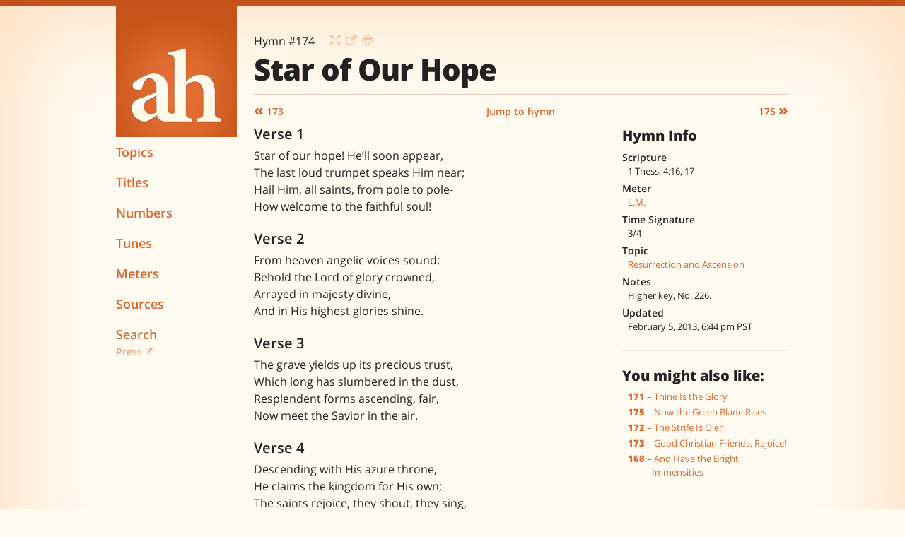

--- FILE ---
content_type: text/html; charset=UTF-8
request_url: http://adventisthymns.com/en/1985/lyrics/174-star-of-our-hope
body_size: 4586
content:
<!DOCTYPE html>
<!--[if lt IE 7]>      <html class="no-js lt-ie9 lt-ie8 lt-ie7"> <![endif]-->
<!--[if IE 7]>         <html class="no-js lt-ie9 lt-ie8"> <![endif]-->
<!--[if IE 8]>         <html class="no-js lt-ie9"> <![endif]-->
<!--[if gt IE 8]><!--> <html class="no-js" lang="en"> <!--<![endif]-->

<head prefix="og: http://ogp.me/ns# fb: http://ogp.me/ns/fb# adventisthymns: http://ogp.me/ns/fb/adventisthymns#">

	<meta charset="UTF-8">
	<meta name="viewport" content="initial-scale=1.0 maximum-scale=1.0, minimum-scale=1.0, user-scalable=no">
	<meta name="apple-mobile-web-app-capable" content="yes">
	<meta name="apple-mobile-web-app-status-bar-style" content="black">
	
	
		<meta name="apple-mobile-web-app-title" content="Hymn 174">
	
	
	<meta name="format-detection" content="telephone=no">
	
	
	
	<meta property="fb:admins" content="696875904" />
		
		<meta property="fb:app_id"      content="145911155572345" /> 
		<meta property="og:type"        content="adventisthymns:hymn" /> 
		<meta property="og:url"         content="https://adventisthymns.com/en/1985/lyrics/174-star-of-our-hope" /> 
		<meta property="og:title"       content="Star of Our Hope" /> 
		<meta property="og:image"       content="https://adventisthymns.com/assets/images/post-image.png" /> 
		<meta property="og:description" 
					content="
									
										
											Star of our hope! He’ll soon appear,
The last loud trumpet speaks Him near;
Hail Him, all saints, from pole to pole-
How welcome&hellip;
										
									" />
									
		<meta name="description" 
					content="
									
										
											Star of our hope! He’ll soon appear,
The last loud trumpet speaks Him near;
Hail Him, all saints, from pole to pole-
How welcome&hellip;
										
									" />
		
		<title>174&mdash;Star of Our Hope \\ Lyrics \\ Adventist Hymns</title>
	
	<link rel="shortcut icon" type="image/png" href="https://adventisthymns.com/favicon.png" />
<link rel="fluid-icon"  href="https://adventisthymns.com/assets/images/dock-icon.png" />
<link rel="apple-touch-icon-precomposed" href="https://adventisthymns.com/apple-touch-icon.png" />

<!-- iPhone (Retina) -->
<link rel="apple-touch-startup-image" href="https://adventisthymns.com/assets/images/apple-touch/apple-touch-startup-image-640x920.png" media="(device-width: 320px) and (device-height: 480px) and (-webkit-device-pixel-ratio: 2)">

<!-- iPhone 5 -->
<link rel="apple-touch-startup-image" href="https://adventisthymns.com/assets/images/apple-touch/apple-touch-startup-image-640x1096.png" media="(device-width: 320px) and (device-height: 568px) and (-webkit-device-pixel-ratio: 2)">

<!-- iPad (Retina) -->
<link rel="apple-touch-startup-image" href="https://adventisthymns.com/assets/images/apple-touch/apple-touch-startup-image-1536x2008.png" media="(device-width: 768px) and (device-height: 1024px) and (orientation: portrait) and (-webkit-device-pixel-ratio: 2)">
<link rel="apple-touch-startup-image" href="https://adventisthymns.com/assets/images/apple-touch/apple-touch-startup-image-1496x2048.png" media="(device-width: 768px) and (device-height: 1024px) and (orientation: landscape) and (-webkit-device-pixel-ratio: 2)">
	
	<link rel="stylesheet" href="https://adventisthymns.com/en/1985/?css=css/adventisthymns.v.1415236332">
	<script src="https://adventisthymns.com/assets/js/modernizr.custom.40271.js"></script>
	
</head>
<body>



<!--[if lt IE 9]>
	<p class="chromeframe">You are using an <strong>outdated</strong> browser. Please <a href="http://browsehappy.com/">upgrade your browser</a> or <a href="http://www.google.com/chromeframe/?redirect=true">activate Google Chrome Frame</a> to improve your experience.</p>
<![endif]-->

<div class="gw">
	
	<header class="g  one-fifth  lap-one-whole  palm-one-whole  masthead">
	
	
	<script type="text/javascript">
	
	if (window.navigator.standalone == true ){
		document.write('<a href="javascript:history.go(-1)" class="btn  btn-navbar  collapsed  left"><span class="history-back">&laquo;</span></a>');
	}
	</script>
	
	
	<a href="javascript:void(0)" class="btn  btn-navbar  collapsed  right" data-toggle="collapse" data-target=".nav-responsive">
		<span class="icon-bar"></span>
		<span class="icon-bar"></span>
		<span class="icon-bar"></span>
	</a>

	<a class="branding" href="https://adventisthymns.com/en/1985" title="Home">
		<img src="https://adventisthymns.com/assets/images/adventisthymns-icon.png" class="logo" alt="Adventist Hymns">
	</a>
	
	<nav class="one-whole  nav-responsive  nav-collapse  collapse">
		<ul class="nav  site-nav">
			<li>
				<a href="https://adventisthymns.com/en/1985/topics"><span class="hide--lap  hide--palm">&nbsp;&raquo;</span>Topics</a>
			</li><!--
			
	 --><li>
				<a href="https://adventisthymns.com/en/1985/titles"><span class="hide--lap  hide--palm">&nbsp;&raquo;</span>Titles</a>
			</li><!--
			
	 --><li>
				<a href="https://adventisthymns.com/en/1985/numbers"><span class="hide--lap  hide--palm">&nbsp;&raquo;</span>Numbers</a>
			</li><!--
			
	 --><li>
				<a href="https://adventisthymns.com/en/1985/tunes"><span class="hide--lap  hide--palm">&nbsp;&raquo;</span>Tunes</a>
			</li><!--
			
	 --><li>
				<a href="https://adventisthymns.com/en/1985/meters"><span class="hide--lap  hide--palm">&nbsp;&raquo;</span>Meters</a>
			</li><!--
			
	 --><li>
				<a href="https://adventisthymns.com/en/1985/sources"><span class="hide--lap  hide--palm">&nbsp;&raquo;</span>Sources</a>
			</li><!--
			
	 --><li class="nav__search">
				<a href="javascript:void(0)" class="nav__search--link  jq_nav__search--link">Search<!--<i class="i" data-char="q"></i>--></a>
				<small class="nav__search--help  jq_nav__search--link  hide--lap  hide--palm">Press '/'</small>
				
				<form class="nav__search--form  jq_nav__search--form" method="post" action="https://adventisthymns.com/en/1985/"  >
<div class='hiddenFields'>
<input type="hidden" name="params" value="eyJyZXN1bHRfcGFnZSI6InNlYXJjaFwvcmVzdWx0cyJ9" />
<input type="hidden" name="ACT" value="35" />
<input type="hidden" name="site_id" value="1" />
<input type="hidden" name="csrf_token" value="daf84a63633bb608396aef713e30ab06c80de241" />
</div>


					<input type="search" name="keywords" class="nav__search--input  text-input" autocapitalize="off" id="q" placeholder="Search hymns" />
					<small class="extra-help">Type and hit 'Enter'</small>
				</form>
			</li>
		</ul>
	</nav>

</header>

	<div class="g  four-fifths  lap-one-whole  palm-one-whole  body">
	
		<div class="responsive-wrap">
		
			<header class="page-head" data-server="ec2">
				<div class="metadata">
					<span class="hymn-number" data-short-url="https://adventisthymns.com/en/1985/hymn/174">Hymn #174</span>
					<div class="post__actions  hide--palm">
						
							<a href="https://adventisthymns.com/en/1985/slides/174-star-of-our-hope" target="presenter"><i class="i" data-char="f"></i><span class="icon-text">Open in the <strong>main</strong> slideshow tab</span></a>
							<a href="https://adventisthymns.com/en/1985/slides/174-star-of-our-hope" target="slides_174-star-of-our-hope"><i class="i" data-char="n"></i><span class="icon-text">Open in a <strong>single</strong> slideshow tab</span></a>
						
						
					</div>
				</div>
				<h1 class="hymn-title" itemprop="name">Star of Our Hope</h1>
				<div class="fb-like" data-href="https://adventisthymns.com/en/1985/lyrics/174-star-of-our-hope" data-send="false" data-layout="button_count" data-width="150" data-show-faces="false"></div>
			</header>
			
			<ol class="hymn-nav  nav  nav--fit  pagination">

	<li class="pagination__prev">
		
		
		
			
			
			<a href="https://adventisthymns.com/en/1985/lyrics/173-good-christian-friends-rejoice"><span class="arrow">&laquo;</span> 173</a>
			
		
		
	</li>
	
	<li>
		<a href="javascript:void(0)" class="jq_jump-text">Jump to hymn</a>
		<form action="https://adventisthymns.com/en/1985/jump" method="post" class="jump-form  jq_jump-form">
			<a href="javascript:void(0)" class="close  jq_jump-close">&times;</a>
			<input type="number" pattern="[0-9]*" name="jump-hymn" placeholder="Hymn #" class="text-input  jq_jump-input" value="" size="5" autocomplete="off">
			<input type="hidden" name="XID" value="daf84a63633bb608396aef713e30ab06c80de241" />
			<button type="submit" class="btn">Go&nbsp;&raquo;</button>
		</form>
	</li>
	
	<li class="pagination__next">
	
		
		
			
			
			<a href="https://adventisthymns.com/en/1985/lyrics/175-now-the-green-blade-rises">175 <span class="arrow">&raquo;</span></a>
			
		
		
	</li>
	
</ol>
			
			<div class="gw">
			
				<div class="g  four-sixths  palm-one-whole  lyrics">
				
					
				
						
								<h2 class="line-type">Verse 1</h2>
								<p>Star of our hope! He’ll soon appear,<br />
The last loud trumpet speaks Him near;<br />
Hail Him, all saints, from pole to pole-<br />
How welcome to the faithful soul!</p>
								
							
								<h2 class="line-type">Verse 2</h2>
								<p>From heaven angelic voices sound:<br />
Behold the Lord of glory crowned,<br />
Arrayed in majesty divine,<br />
And in His highest glories shine.</p>
							
								<h2 class="line-type">Verse 3</h2>
								<p>The grave yields up its precious trust,<br />
Which long has slumbered in the dust,<br />
Resplendent forms ascending, fair,<br />
Now meet the Savior in the air.</p>
							
								<h2 class="line-type">Verse 4</h2>
								<p>Descending with His azure throne,<br />
He claims the kingdom for His own;<br />
The saints rejoice, they shout, they sing,<br />
And hail Him their triumphant King.</p>
							
					
					
					
					<ol class="hymn-nav  nav  nav--fit  pagination  hide--desk">

	<li class="pagination__prev">
		
		
		
			
			
			<a href="https://adventisthymns.com/en/1985/lyrics/173-good-christian-friends-rejoice"><span class="arrow">&laquo;</span> 173</a>
			
		
		
	</li>
	
	<li>
		<a href="javascript:void(0)" class="jq_jump-text">Jump to hymn</a>
		<form action="https://adventisthymns.com/en/1985/jump" method="post" class="jump-form  jq_jump-form">
			<a href="javascript:void(0)" class="close  jq_jump-close">&times;</a>
			<input type="number" pattern="[0-9]*" name="jump-hymn" placeholder="Hymn #" class="text-input  jq_jump-input" value="" size="5" autocomplete="off">
			<input type="hidden" name="XID" value="daf84a63633bb608396aef713e30ab06c80de241" />
			<button type="submit" class="btn">Go&nbsp;&raquo;</button>
		</form>
	</li>
	
	<li class="pagination__next">
	
		
		
			
			
			<a href="https://adventisthymns.com/en/1985/lyrics/175-now-the-green-blade-rises">175 <span class="arrow">&raquo;</span></a>
			
		
		
	</li>
	
</ol>
					
				</div>
				
				<div class="g  two-sixths  palm-one-whole  sidebar">
					<hr class="hide--desk  hide--lap">
					
					<h3 class="delta  sidebar-heading">Hymn Info</h3>
					<dl class="post-info">
					
						<dt>Scripture</dt>
						<dd class="hymn-scripture">1 Thess. 4:16, 17</dd>
					
					
					
					
					
					
					
					
					
						<dt>Meter</dt>
						<dd class="hymn-meter">
							
								<a href="https://adventisthymns.com/en/1985/meters/detail/long-meter" title="View other hymns with L.M.">L.M.</a>
							
						</dd>
					
					
					
						<dt>Time Signature</dt>
						<dd class="hymn-time-sig">3/4</dd>
					
					
						
						<dt>Topic</dt>
						<dd class="hymn-topic">
							<a href="https://adventisthymns.com/en/1985/topics/resurrection-and-ascension" title="View other hymns about Resurrection and Ascension">Resurrection and Ascension</a>
						</dd>
						
					
					 
					
					
						<dt>Notes</dt>
						<dd class="hymn-notes">Higher key, No. 226.</dd>
					

					
						<dt>Updated</dt>
						<dd>February 5, 2013, 6:44 pm PST</dd>
					

					</dl>
					
					<hr>
					
					
					
						<h3 class="delta  sidebar-heading">You might also like:</h3>
	
		<ul class="related">
	
	

			<li><a href="https://adventisthymns.com/en/1985/lyrics/171-thine-is-the-glory"><strong>171</strong> &ndash; Thine Is the Glory</a></li><li><a href="https://adventisthymns.com/en/1985/lyrics/175-now-the-green-blade-rises"><strong>175</strong> &ndash; Now the Green Blade Rises</a></li><li><a href="https://adventisthymns.com/en/1985/lyrics/172-the-strife-is-oer"><strong>172</strong> &ndash; The Strife Is O'er</a></li><li><a href="https://adventisthymns.com/en/1985/lyrics/173-good-christian-friends-rejoice"><strong>173</strong> &ndash; Good Christian Friends, Rejoice!</a></li><li><a href="https://adventisthymns.com/en/1985/lyrics/168-and-have-the-bright-immensities"><strong>168</strong> &ndash; And Have the Bright Immensities</a></li>
	
	
	
		</ul>
						
					
					
					<dl class="post-info">
					
						
						
						
					
					</dl>
				
				</div><!-- /sidebar -->
			
			</div>
			
		</div><!-- /responsive-wrap -->
		
	</div>
	
</div>

<div class="responsive-wrap">
	<footer class="one-whole  site-info">
		<p>Site design copyright &copy; 2026 Adventist Hymns.</p>
		<p>All music and lyrics remain the property of their respective owners. This website is for reference and education purposes only.</p>
	</footer>
</div>




<script src="https://ajax.googleapis.com/ajax/libs/jquery/1.10.1/jquery.min.js"></script>
<script src="https://adventisthymns.com/assets/js/lib/fastclick/fastclick.min.js"></script>
<script src="https://adventisthymns.com/assets/js/application.min.js"></script>

<!-- Load scripts in this container -->
<div id="site-scripts"></div>

<!-- Prevent links in standalone web apps opening Mobile Safari via https://gist.github.com/1042167#file-compressed-js and https://gist.github.com/1042026#comment-37145 -->
<script>(function(a,b,c){if(c in b&&b[c]){var d,e=a.location,f=/^(a|html)$/i;a.addEventListener("click",function(a){d=a.target;while(!f.test(d.nodeName))d=d.parentNode;"href"in d&&(d.href.indexOf("http")||~d.href.indexOf(e.host))&&(a.preventDefault(),e.href=d.href)},!1)}})(document,window.navigator,"standalone")</script>

<!-- Google tag (gtag.js) -->
<script async src="https://www.googletagmanager.com/gtag/js?id=G-EC5TM5FF9Y"></script>
<script>
  window.dataLayer = window.dataLayer || [];
  function gtag(){dataLayer.push(arguments);}
  gtag('js', new Date());

  gtag('config', 'G-EC5TM5FF9Y');
</script>

<script defer src="https://static.cloudflareinsights.com/beacon.min.js/vcd15cbe7772f49c399c6a5babf22c1241717689176015" integrity="sha512-ZpsOmlRQV6y907TI0dKBHq9Md29nnaEIPlkf84rnaERnq6zvWvPUqr2ft8M1aS28oN72PdrCzSjY4U6VaAw1EQ==" data-cf-beacon='{"version":"2024.11.0","token":"fe24cd2356554694ae5cbde35a3c1327","r":1,"server_timing":{"name":{"cfCacheStatus":true,"cfEdge":true,"cfExtPri":true,"cfL4":true,"cfOrigin":true,"cfSpeedBrain":true},"location_startswith":null}}' crossorigin="anonymous"></script>
</body>
</html>

--- FILE ---
content_type: text/css;charset=UTF-8
request_url: https://adventisthymns.com/en/1985/?css=css/adventisthymns.v.1415236332
body_size: 13669
content:
@charset "UTF-8";
@font-face {
  font-family: "Pictos Custom";
  src: url([data-uri])
    format("truetype");
  src: url([data-uri])
    format("woff");
  font-weight: normal;
  font-style: normal;
}
@font-face {
  font-family: "Open Sans";
  font-style: normal;
  font-weight: 800;
  src: local("Open Sans Extrabold"), local("OpenSans-Extrabold"),
    url(https://themes.googleusercontent.com/static/fonts/opensans/v6/EInbV5DfGHOiMmvb1Xr-hqRDOzjiPcYnFooOUGCOsRk.woff)
      format("woff");
}
@font-face {
  font-family: "Open Sans";
  font-style: normal;
  font-weight: 600;
  src: local("Open Sans Semibold"), local("OpenSans-Semibold"),
    url(https://themes.googleusercontent.com/static/fonts/opensans/v6/MTP_ySUJH_bn48VBG8sNSqRDOzjiPcYnFooOUGCOsRk.woff)
      format("woff");
}
@font-face {
  font-family: "Open Sans";
  font-style: italic;
  font-weight: 400;
  src: local("Open Sans Italic"), local("OpenSans-Italic"),
    url(https://themes.googleusercontent.com/static/fonts/opensans/v6/xjAJXh38I15wypJXxuGMBrrIa-7acMAeDBVuclsi6Gc.woff)
      format("woff");
}
@font-face {
  font-family: "Open Sans";
  font-style: normal;
  font-weight: 400;
  src: local("Open Sans"), local("OpenSans"),
    url(https://themes.googleusercontent.com/static/fonts/opensans/v6/cJZKeOuBrn4kERxqtaUH3bO3LdcAZYWl9Si6vvxL-qU.woff)
      format("woff");
} /**
 * 
 * inuitcss.com -- @inuitcss -- @csswizardry
 * 
 */ /* normalize.css v2.0.1 | MIT License | git.io/normalize */
article,
aside,
details,
figcaption,
figure,
footer,
header,
hgroup,
nav,
section,
summary {
  display: block;
}
audio,
canvas,
video {
  display: inline-block;
}
audio:not([controls]) {
  display: none;
  height: 0;
}
[hidden] {
  display: none;
}
html {
  font-family: sans-serif;
  -webkit-text-size-adjust: 100%;
  -ms-text-size-adjust: 100%;
}
body {
  margin: 0;
}
a:focus {
  outline: thin dotted;
}
a:active,
a:hover {
  outline: 0;
}
h1 {
  font-size: 2em;
}
abbr[title] {
  border-bottom: 1px dotted;
}
b,
strong {
  font-weight: bold;
}
dfn {
  font-style: italic;
}
mark {
  background: #ff0;
  color: #000;
}
code,
kbd,
pre,
samp {
  font-family: monospace, serif;
  font-size: 1em;
}
pre {
  white-space: pre;
  white-space: pre-wrap;
  word-wrap: break-word;
}
q {
  quotes: "\201C""\201D""\2018""\2019";
}
small {
  font-size: 80%;
}
sub,
sup {
  font-size: 75%;
  line-height: 0;
  position: relative;
  vertical-align: baseline;
}
sup {
  top: -0.5em;
}
sub {
  bottom: -0.25em;
}
img {
  border: 0;
}
svg:not(:root) {
  overflow: hidden;
}
figure {
  margin: 0;
}
fieldset {
  border: 1px solid #c0c0c0;
  margin: 0 2px;
  padding: 0.35em 0.625em 0.75em;
}
legend {
  border: 0;
  padding: 0;
}
button,
input,
select,
textarea {
  font-family: inherit;
  font-size: 100%;
  margin: 0;
}
button,
input {
  line-height: normal;
}
button,
html input[type="button"],
input[type="reset"],
input[type="submit"] {
  -webkit-appearance: button;
  cursor: pointer;
}
button[disabled],
input[disabled] {
  cursor: default;
}
input[type="checkbox"],
input[type="radio"] {
  box-sizing: border-box;
  padding: 0;
}
input[type="search"] {
  -webkit-appearance: textfield;
  -moz-box-sizing: content-box;
  -webkit-box-sizing: content-box;
  box-sizing: content-box;
}
input[type="search"]::-webkit-search-cancel-button,
input[type="search"]::-webkit-search-decoration {
  -webkit-appearance: none;
}
button::-moz-focus-inner,
input::-moz-focus-inner {
  border: 0;
  padding: 0;
}
textarea {
  overflow: auto;
  vertical-align: top;
}
table {
  border-collapse: collapse;
  border-spacing: 0;
}
*,
*:before,
*:after {
  -webkit-box-sizing: border-box;
  -moz-box-sizing: border-box;
  -ms-box-sizing: border-box;
  -o-box-sizing: border-box;
  box-sizing: border-box;
}
h1,
h2,
h3,
h4,
h5,
h6,
p,
blockquote,
pre,
dl,
dd,
ol,
ul,
form,
fieldset,
legend,
table,
th,
td,
caption,
hr {
  margin: 0;
  padding: 0;
}
abbr[title],
dfn[title] {
  cursor: help;
}
a,
u,
ins {
  text-decoration: none;
}
ins {
  border-bottom: 1px solid;
}
img {
  font-style: italic;
}
label,
input,
textarea,
button,
select,
option {
  cursor: pointer;
}
.text-input:active,
.text-input:focus,
textarea:active,
textarea:focus {
  cursor: text;
  outline: none;
}
.cf,
.gw,
.grid-wrapper,
.nav,
.stat-group {
  zoom: 1;
}
.cf:before,
.gw:before,
.grid-wrapper:before,
.nav:before,
.stat-group:before,
.cf:after,
.gw:after,
.grid-wrapper:after,
.nav:after,
.stat-group:after {
  content: " ";
  display: table;
}
.cf:after,
.gw:after,
.grid-wrapper:after,
.nav:after,
.stat-group:after {
  clear: both;
}
h1,
h2,
h3,
h4,
h5,
h6,
hgroup,
ul,
ol,
dl,
blockquote,
p,
address,
table,
fieldset,
figure,
pre,
.form-fields > li,
.media,
.island,
.islet {
  margin-bottom: 24px;
  margin-bottom: 1.5rem;
}
.islet h1,
.islet h2,
.islet h3,
.islet h4,
.islet h5,
.islet h6,
.islet hgroup,
.islet ul,
.islet ol,
.islet dl,
.islet blockquote,
.islet p,
.islet address,
.islet table,
.islet fieldset,
.islet figure,
.islet pre,
.islet .form-fields > li,
.islet .media,
.islet .island,
.islet .islet {
  margin-bottom: 12px;
  margin-bottom: 0.75rem;
}
.landmark {
  margin-bottom: 48px;
  margin-bottom: 3rem;
}
hr {
  margin-bottom: 22px;
  margin-bottom: 1.375rem;
}
ul,
ol,
dd {
  margin-left: 48px;
  margin-left: 3rem;
}
html {
  font: 1em/1.5 serif;
  overflow-y: scroll;
  min-height: 100%;
}
h1,
.alpha {
  font-size: 36px;
  font-size: 2.25rem;
  line-height: 1.33333;
}
h2,
.beta {
  font-size: 30px;
  font-size: 1.875rem;
  line-height: 1.6;
}
h3,
.gamma {
  font-size: 24px;
  font-size: 1.5rem;
  line-height: 1;
}
h4,
.delta {
  font-size: 20px;
  font-size: 1.25rem;
  line-height: 1.2;
}
h5,
.epsilon {
  font-size: 16px;
  font-size: 1rem;
  line-height: 1.5;
}
h6,
.zeta {
  font-size: 14px;
  font-size: 0.875rem;
  line-height: 1.71429;
}
hgroup .hN {
  margin-bottom: 0;
}
.giga {
  font-size: 96px;
  font-size: 6rem;
  line-height: 1;
}
.mega {
  font-size: 72px;
  font-size: 4.5rem;
  line-height: 1;
}
.kilo {
  font-size: 48px;
  font-size: 3rem;
  line-height: 1;
}
.lede,
.lead {
  font-size: 18px;
  font-size: 1.125rem;
  line-height: 1.33333;
}
.smallprint,
.milli {
  font-size: 12px;
  font-size: 0.75rem;
  line-height: 2;
}
.micro {
  font-size: 10px;
  font-size: 0.625rem;
  line-height: 2.4;
}
q {
  quotes: "‘" "’" "“" "”";
}
q:before {
  content: "‘";
  content: open-quote;
}
q:after {
  content: "’";
  content: close-quote;
}
q q:before {
  content: "“";
  content: open-quote;
}
q q:after {
  content: "”";
  content: close-quote;
}
blockquote {
  quotes: "“" "”";
}
blockquote p:before {
  content: "“";
  content: open-quote;
}
blockquote p:after {
  content: "";
  content: no-close-quote;
}
blockquote p:last-of-type:after {
  content: "”";
  content: close-quote;
}
blockquote {
  text-indent: -0.4em;
}
blockquote p:last-of-type {
  margin-bottom: 0;
}
.source {
  display: block;
  text-indent: 0;
}
.source:before {
  content: "—";
}
pre {
  overflow: auto;
}
pre mark {
  background: none;
  border-bottom: 1px solid;
  color: inherit;
}
.code-comment {
  opacity: 0.75;
  filter: alpha(opacity=75);
}
.line-numbers {
  font-family: monospace, serif;
  list-style: decimal-leading-zero inside;
  white-space: nowrap;
  overflow: auto;
  margin-left: 0;
}
.line-numbers code {
  white-space: pre;
}
a:hover,
a:active,
a:focus {
  text-decoration: underline;
}
.current a {
  cursor: text;
  text-decoration: underline;
}
img {
  max-width: 100%;
  height: auto;
}
.img--right {
  float: right;
  margin-bottom: 24px;
  margin-left: 24px;
}
.img--left {
  float: left;
  margin-right: 24px;
  margin-bottom: 24px;
}
.img--center {
  display: block;
  margin-right: auto;
  margin-bottom: 24px;
  margin-left: auto;
}
.img--short {
  height: 120px;
}
.img--medium {
  height: 240px;
}
.img--tall {
  height: 360px;
}
figure > img {
  display: block;
}
li > ul,
li > ol {
  margin-bottom: 0;
}
.numbered-list {
  list-style-type: decimal;
}
table {
  width: 100%;
}
th,
td {
  padding: 6px;
  text-align: left;
}
@media screen and (min-width: 480px) {
  th,
  td {
    padding: 12px;
  }
}
[colspan] {
  text-align: center;
}
[colspan="1"] {
  text-align: left;
}
[rowspan] {
  vertical-align: middle;
}
[rowspan="1"] {
  vertical-align: top;
}
.numerical {
  text-align: right;
}
.t5 {
  width: 5%;
}
.t10 {
  width: 10%;
}
.t12 {
  width: 12.5%;
}
.t15 {
  width: 15%;
}
.t20 {
  width: 20%;
}
.t25 {
  width: 25%;
}
.t30 {
  width: 30%;
}
.t33 {
  width: 33.333%;
}
.t35 {
  width: 35%;
}
.t37 {
  width: 37.5%;
}
.t40 {
  width: 40%;
}
.t45 {
  width: 45%;
}
.t50 {
  width: 50%;
}
.t55 {
  width: 55%;
}
.t60 {
  width: 60%;
}
.t62 {
  width: 62.5%;
}
.t65 {
  width: 65%;
}
.t66 {
  width: 66.666%;
}
.t70 {
  width: 70%;
}
.t75 {
  width: 75%;
}
.t80 {
  width: 80%;
}
.t85 {
  width: 85%;
}
.t87 {
  width: 87.5%;
}
.t90 {
  width: 90%;
}
.t95 {
  width: 95%;
}
.table--bordered th,
.table--bordered td {
  border: 1px solid #ccc;
}
.table--bordered th:empty,
.table--bordered td:empty {
  border: none;
}
.table--bordered thead tr:last-child th {
  border-bottom-width: 2px;
}
.table--bordered tbody tr th:last-of-type {
  border-right-width: 2px;
}
.table--striped tbody tr:nth-of-type(odd) {
  background-color: #ffc;
}
.table--data {
  font: 12px/1.5 sans-serif;
}
fieldset {
  padding: 24px;
}
.form-fields {
  list-style: none;
  margin: 0;
}
.form-fields > li:last-child {
  margin-bottom: 0;
}
label,
.label {
  display: block;
}
.additional {
  display: block;
  font-weight: normal;
}
.check-list {
  list-style: none;
  margin: 0;
}
.check-label,
.check-list label,
.check-list .label {
  display: inline-block;
}
.spoken-form label {
  display: inline-block;
  font: inherit;
}
.extra-help {
  display: inline-block;
  visibility: hidden;
}
.text-input:active + .extra-help,
.text-input:focus + .extra-help {
  visibility: visible;
}
.gw,
.grid-wrapper {
  margin-left: -24px;
  list-style: none;
  margin-bottom: 0;
}
.gw--rev .g,
.grid-wrapper--rev .grid {
  float: right;
}
.gw > .gw,
.grid-wrapper > .grid-wrapper {
  margin-left: 0;
}
.g,
.grid {
  float: left;
  padding-left: 24px;
}
.nav {
  list-style: none;
  margin-left: 0;
}
.nav > li,
.nav > li > a {
  display: inline-block;
  *display: inline;
  zoom: 1;
}
.nav--stacked > li {
  display: list-item;
}
.nav--stacked > li > a {
  display: block;
}
.nav--banner {
  text-align: center;
}
.nav--block {
  line-height: 1;
}
.nav--block > li > a {
  padding: 12px;
}
.nav--fit {
  display: table;
  width: 100%;
}
.nav--fit > li {
  display: table-cell;
}
.nav--fit > li > a {
  display: block;
}
.nav--keywords > li:after {
  content: ", ";
}
.nav--keywords > li:last-child:after {
  display: none;
}
.pagination {
  text-align: center;
}
.pagination > li {
  padding: 12px;
}
.pagination > li > a {
  padding: 12px;
  margin: -12px;
}
.pagination__first a:before {
  content: "« ";
}
.pagination__last a:after {
  content: " »";
}
.breadcrumb > li + li:before {
  content: "» ";
}
.breadcrumb--path > li + li:before {
  content: "/ ";
}
.breadcrumb > li + li[data-breadcrumb]:before {
  content: attr(data-breadcrumb) " ";
}
.breadcrumb__root {
  font-weight: bold;
}
.block-list,
.block-list > li {
  border: 0 solid #ccc;
}
.block-list {
  list-style: none;
  margin-left: 0;
  border-top-width: 1px;
}
.block-list > li {
  border-bottom-width: 1px;
  padding: 12px;
}
.block-list__link {
  display: block;
  padding: 12px;
  margin: -12px;
}
.split {
  text-align: right;
  list-style: none;
  margin-left: 0;
}
.split__title {
  text-align: left;
  float: left;
  clear: left;
}
.flyout,
.flyout--alt {
  position: relative;
  overflow: hidden;
}
.flyout__content {
  position: absolute;
  top: 100%;
  left: -99999px;
}
.flyout:hover,
.flyout--alt:hover {
  overflow: visible;
}
.flyout:hover > .flyout__content {
  left: 0;
}
.flyout--alt:hover > .flyout__content {
  top: 0;
  left: 100%;
}
.s,
.i {
  display: inline-block;
  width: 16px;
  height: 16px;
  position: relative;
  zoom: 1;
  font-style: normal;
  text-align: center;
}
.s {
  background-image: url(/path/to/your/sprite.png);
  vertical-align: middle;
  top: -1px;
  overflow: hidden;
  *text-indent: -9999px;
}
.s:before {
  content: "";
  display: block;
  width: 0;
  height: 100%;
}
.i {
  vertical-align: top;
}
.i:after {
  content: attr(data-char);
}
.icon-text > .icon-text__icon {
  margin-right: 8px;
}
.icon-text--rev > .icon-text__icon {
  margin-left: 8px;
}
.btn {
  font: inherit;
  cursor: pointer;
  border: none;
  display: inline-block;
  margin: 0;
  line-height: 1;
  padding: 0.5em;
}
.btn,
.btn:hover {
  text-decoration: none;
}
.btn--sml {
  font-size: 0.75em;
}
.btn--lrg {
  font-size: 1.5em;
}
.btn--full {
  display: block;
  text-align: center;
  padding-right: 0;
  padding-left: 0;
  width: 100%;
}
.pill,
.loz {
  display: inline-block;
  min-width: 1em;
  padding-right: 0.25em;
  padding-left: 0.25em;
  text-align: center;
  background-color: #ccc;
  color: #fff;
  border-radius: 100px;
}
.loz {
  border-radius: 4px;
}
.rule {
  color: #ccc;
  border: none;
  border-bottom-width: 1px;
  border-bottom-style: solid;
  margin-bottom: 23px;
  margin-bottom: 1.4375rem;
}
.rule--dotted {
  border-bottom-style: dotted;
}
.rule--dashed {
  border-bottom-style: dashed;
}
.rule--ornament {
  position: relative;
}
.rule--ornament:after {
  content: "§";
  position: absolute;
  top: 0;
  right: 0;
  left: 0;
  line-height: 0;
  text-align: center;
}
.rule--ornament[data-ornament]:after {
  content: attr(data-ornament);
}
.stat-group {
  margin-left: -24px;
}
.stat {
  float: left;
  margin-left: 24px;
  display: -ms-flexbox;
  display: -webkit-flex;
  display: -moz-flex;
  display: flex;
  -webkit-flex-direction: column;
  -moz-flex-direction: column;
  -ms-flex-direction: column;
  -o-flex-direction: column;
  flex-direction: column;
}
.stat__title {
  -webkit-order: 2;
  -moz-order: 2;
  -ms-order: 2;
  -o-order: 2;
  order: 2;
  -ms-flex-order: 2;
}
.stat__value {
  margin-left: 0;
  -webkit-order: 1;
  -moz-order: 1;
  -ms-order: 1;
  -o-order: 1;
  order: 1;
  -ms-flex-order: 1;
}
.one-whole {
  width: 100%;
}
.one-half,
.two-quarters,
.three-sixths,
.four-eighths,
.five-tenths,
.six-twelfths {
  width: 50%;
}
.one-third,
.two-sixths,
.four-twelfths {
  width: 33.333%;
}
.two-thirds,
.four-sixths,
.eight-twelfths {
  width: 66.666%;
}
.one-quarter,
.two-eighths,
.three-twelfths {
  width: 25%;
}
.three-quarters,
.six-eighths,
.nine-twelfths {
  width: 75%;
}
.one-fifth,
.two-tenths {
  width: 20%;
}
.two-fifths,
.four-tenths {
  width: 40%;
}
.three-fifths,
.six-tenths {
  width: 60%;
}
.four-fifths,
.eight-tenths {
  width: 80%;
}
.one-sixth,
.two-twelfths {
  width: 16.666%;
}
.five-sixths,
.ten-twelfths {
  width: 83.333%;
}
.one-eighth {
  width: 12.5%;
}
.three-eighths {
  width: 37.5%;
}
.five-eighths {
  width: 62.5%;
}
.seven-eighths {
  width: 87.5%;
}
.one-tenth {
  width: 10%;
}
.three-tenths {
  width: 30%;
}
.seven-tenths {
  width: 70%;
}
.nine-tenths {
  width: 90%;
}
.one-twelfth {
  width: 8.333%;
}
.five-twelfths {
  width: 41.666%;
}
.seven-twelfths {
  width: 58.333%;
}
.eleven-twelfths {
  width: 91.666%;
}
@media only screen and (max-width: 559px) {
  .palm-one-whole {
    width: 100%;
  }
  .palm-one-half,
  .palm-two-quarters,
  .palm-three-sixths,
  .palm-four-eighths,
  .palm-five-tenths,
  .palm-six-twelfths {
    width: 50%;
  }
  .palm-one-third,
  .palm-two-sixths,
  .palm-four-twelfths {
    width: 33.333%;
  }
  .palm-two-thirds,
  .palm-four-sixths,
  .palm-eight-twelfths {
    width: 66.666%;
  }
  .palm-one-quarter,
  .palm-two-eighths,
  .palm-three-twelfths {
    width: 25%;
  }
  .palm-three-quarters,
  .palm-six-eighths,
  .palm-nine-twelfths {
    width: 75%;
  }
  .palm-one-fifth,
  .palm-two-tenths {
    width: 20%;
  }
  .palm-two-fifths,
  .palm-four-tenths {
    width: 40%;
  }
  .palm-three-fifths,
  .palm-six-tenths {
    width: 60%;
  }
  .palm-four-fifths,
  .palm-eight-tenths {
    width: 80%;
  }
  .palm-one-sixth,
  .palm-two-twelfths {
    width: 16.666%;
  }
  .palm-five-sixths,
  .palm-ten-twelfths {
    width: 83.333%;
  }
  .palm-one-eighth {
    width: 12.5%;
  }
  .palm-three-eighths {
    width: 37.5%;
  }
  .palm-five-eighths {
    width: 62.5%;
  }
  .palm-seven-eighths {
    width: 87.5%;
  }
  .palm-one-tenth {
    width: 10%;
  }
  .palm-three-tenths {
    width: 30%;
  }
  .palm-seven-tenths {
    width: 70%;
  }
  .palm-nine-tenths {
    width: 90%;
  }
  .palm-one-twelfth {
    width: 8.333%;
  }
  .palm-five-twelfths {
    width: 41.666%;
  }
  .palm-seven-twelfths {
    width: 58.333%;
  }
  .palm-eleven-twelfths {
    width: 91.666%;
  }
}
@media only screen and (min-width: 560px) and (max-width: 779px) {
  .lap-one-whole {
    width: 100%;
  }
  .lap-one-half,
  .lap-two-quarters,
  .lap-three-sixths,
  .lap-four-eighths,
  .lap-five-tenths,
  .lap-six-twelfths {
    width: 50%;
  }
  .lap-one-third,
  .lap-two-sixths,
  .lap-four-twelfths {
    width: 33.333%;
  }
  .lap-two-thirds,
  .lap-four-sixths,
  .lap-eight-twelfths {
    width: 66.666%;
  }
  .lap-one-quarter,
  .lap-two-eighths,
  .lap-three-twelfths {
    width: 25%;
  }
  .lap-three-quarters,
  .lap-six-eighths,
  .lap-nine-twelfths {
    width: 75%;
  }
  .lap-one-fifth,
  .lap-two-tenths {
    width: 20%;
  }
  .lap-two-fifths,
  .lap-four-tenths {
    width: 40%;
  }
  .lap-three-fifths,
  .lap-six-tenths {
    width: 60%;
  }
  .lap-four-fifths,
  .lap-eight-tenths {
    width: 80%;
  }
  .lap-one-sixth,
  .lap-two-twelfths {
    width: 16.666%;
  }
  .lap-five-sixths,
  .lap-ten-twelfths {
    width: 83.333%;
  }
  .lap-one-eighth {
    width: 12.5%;
  }
  .lap-three-eighths {
    width: 37.5%;
  }
  .lap-five-eighths {
    width: 62.5%;
  }
  .lap-seven-eighths {
    width: 87.5%;
  }
  .lap-one-tenth {
    width: 10%;
  }
  .lap-three-tenths {
    width: 30%;
  }
  .lap-seven-tenths {
    width: 70%;
  }
  .lap-nine-tenths {
    width: 90%;
  }
  .lap-one-twelfth {
    width: 8.333%;
  }
  .lap-five-twelfths {
    width: 41.666%;
  }
  .lap-seven-twelfths {
    width: 58.333%;
  }
  .lap-eleven-twelfths {
    width: 91.666%;
  }
}
@media only screen and (max-width: 779px) {
  .portable-one-whole {
    width: 100%;
  }
  .portable-one-half,
  .portable-two-quarters,
  .portable-three-sixths,
  .portable-four-eighths,
  .portable-five-tenths,
  .portable-six-twelfths {
    width: 50%;
  }
  .portable-one-third,
  .portable-two-sixths,
  .portable-four-twelfths {
    width: 33.333%;
  }
  .portable-two-thirds,
  .portable-four-sixths,
  .portable-eight-twelfths {
    width: 66.666%;
  }
  .portable-one-quarter,
  .portable-two-eighths,
  .portable-three-twelfths {
    width: 25%;
  }
  .portable-three-quarters,
  .portable-six-eighths,
  .portable-nine-twelfths {
    width: 75%;
  }
  .portable-one-fifth,
  .portable-two-tenths {
    width: 20%;
  }
  .portable-two-fifths,
  .portable-four-tenths {
    width: 40%;
  }
  .portable-three-fifths,
  .portable-six-tenths {
    width: 60%;
  }
  .portable-four-fifths,
  .portable-eight-tenths {
    width: 80%;
  }
  .portable-one-sixth,
  .portable-two-twelfths {
    width: 16.666%;
  }
  .portable-five-sixths,
  .portable-ten-twelfths {
    width: 83.333%;
  }
  .portable-one-eighth {
    width: 12.5%;
  }
  .portable-three-eighths {
    width: 37.5%;
  }
  .portable-five-eighths {
    width: 62.5%;
  }
  .portable-seven-eighths {
    width: 87.5%;
  }
  .portable-one-tenth {
    width: 10%;
  }
  .portable-three-tenths {
    width: 30%;
  }
  .portable-seven-tenths {
    width: 70%;
  }
  .portable-nine-tenths {
    width: 90%;
  }
  .portable-one-twelfth {
    width: 8.333%;
  }
  .portable-five-twelfths {
    width: 41.666%;
  }
  .portable-seven-twelfths {
    width: 58.333%;
  }
  .portable-eleven-twelfths {
    width: 91.666%;
  }
}
@media only screen and (min-width: 780px) {
  .desk-one-whole {
    width: 100%;
  }
  .desk-one-half,
  .desk-two-quarters,
  .desk-three-sixths,
  .desk-four-eighths,
  .desk-five-tenths,
  .desk-six-twelfths {
    width: 50%;
  }
  .desk-one-third,
  .desk-two-sixths,
  .desk-four-twelfths {
    width: 33.333%;
  }
  .desk-two-thirds,
  .desk-four-sixths,
  .desk-eight-twelfths {
    width: 66.666%;
  }
  .desk-one-quarter,
  .desk-two-eighths,
  .desk-three-twelfths {
    width: 25%;
  }
  .desk-three-quarters,
  .desk-six-eighths,
  .desk-nine-twelfths {
    width: 75%;
  }
  .desk-one-fifth,
  .desk-two-tenths {
    width: 20%;
  }
  .desk-two-fifths,
  .desk-four-tenths {
    width: 40%;
  }
  .desk-three-fifths,
  .desk-six-tenths {
    width: 60%;
  }
  .desk-four-fifths,
  .desk-eight-tenths {
    width: 80%;
  }
  .desk-one-sixth,
  .desk-two-twelfths {
    width: 16.666%;
  }
  .desk-five-sixths,
  .desk-ten-twelfths {
    width: 83.333%;
  }
  .desk-one-eighth {
    width: 12.5%;
  }
  .desk-three-eighths {
    width: 37.5%;
  }
  .desk-five-eighths {
    width: 62.5%;
  }
  .desk-seven-eighths {
    width: 87.5%;
  }
  .desk-one-tenth {
    width: 10%;
  }
  .desk-three-tenths {
    width: 30%;
  }
  .desk-seven-tenths {
    width: 70%;
  }
  .desk-nine-tenths {
    width: 90%;
  }
  .desk-one-twelfth {
    width: 8.333%;
  }
  .desk-five-twelfths {
    width: 41.666%;
  }
  .desk-seven-twelfths {
    width: 58.333%;
  }
  .desk-eleven-twelfths {
    width: 91.666%;
  }
}
.brand {
  font-family: "Helvetica Neue", sans-serif !important;
  color: #4a8ec2 !important;
}
.brand-face {
  font-family: "Helvetica Neue", sans-serif !important;
}
.brand-color,
.brand-colour {
  color: #4a8ec2 !important;
}
.fr {
  float: right;
}
.fl {
  float: left;
}
.text-center,
.text-centre {
  text-align: center;
}
.full-bleed {
  margin-right: -24px;
  margin-left: -24px;
}
.islet .full-bleed {
  margin-right: -12px;
  margin-left: -12px;
}
.informative {
  cursor: help;
}
.muted {
  opacity: 0.5;
  filter: alpha(opacity=50);
}
.proceed {
  text-align: right;
}
.go:after {
  content: " »";
}
.caps {
  text-transform: uppercase;
}
.accessibility {
  position: absolute;
  left: -99999px;
}
[dir="rtl"] .accessibility {
  left: auto;
  right: -99999px;
}
.hide {
  position: absolute;
  left: -9999px;
}
@media only screen and (max-width: 559px) {
  .hide--palm {
    position: absolute;
    left: -9999px;
  }
}
@media only screen and (min-width: 560px) and (max-width: 779px) {
  .hide--lap {
    position: absolute;
    left: -9999px;
  }
}
@media only screen and (max-width: 779px) {
  .hide--portable {
    position: absolute;
    left: -9999px;
  }
}
@media only screen and (min-width: 780px) {
  .hide--desk {
    position: absolute;
    left: -9999px;
  }
}
html {
  overflow-x: hidden;
  border-top: 8px solid #c4521b;
  box-shadow: 0 0 150px 0px rgba(255, 200, 156, 0.7) inset;
}
@media only screen and (max-width: 779px) {
  html {
    border-top: 0;
  }
}
@media only screen and (max-width: 559px) {
  html {
    box-shadow: none;
  }
}
body {
  max-width: 1000px;
  margin: 0 auto;
  padding: 0 24px;
  background-color: #fffbf1;
  color: #222;
  font-family: "Open Sans", Arial, "Helvetica Neue", Helvetica, sans-serif;
  text-rendering: optimizelegibility;
  -webkit-font-smoothing: antialiased;
}
@media only screen and (max-width: 779px) {
  body {
    padding: 0;
  }
}
@media only screen and (max-width: 779px) {
  .body {
    margin-top: 3rem;
    min-height: 0;
  }
}
@media only screen and (max-width: 779px) {
  .responsive-wrap {
    padding: 0 1.5rem;
  }
}
@media only screen and (max-width: 559px) {
  .responsive-wrap {
    padding: 0 0.75rem;
  }
}
.block-list,
.block-list > li {
  border: 0 solid #ccc;
  border-color: rgba(255, 255, 255, 0.75);
}
.block-list > li {
  border-top-width: 1px;
  border-bottom-width: 1px;
  border-top-color: rgba(0, 0, 0, 0.075);
  padding: 12px 0;
  position: relative;
}
@media only screen and (max-width: 779px) {
  .block-list > li {
    padding: 8px 0;
  }
}
@media only screen and (max-width: 559px) {
  .block-list > li {
    padding: 4px 0;
  }
}
.block-list > li:first-child {
  border-top-width: 0;
  padding-top: 0;
}
.block-list .post__actions {
  position: absolute;
  right: 0;
  opacity: 0;
  text-align: right;
  width: 4rem;
}
.block-list li:hover .post__actions {
  opacity: 1;
}
.post__title {
  font-size: 1rem;
  font-weight: 600;
  margin-bottom: 0;
}
.lt-ie9 .post__title {
  font-size: 1em;
}
.post__excerpt {
  font-size: 0.875rem;
  font-style: italic;
  color: rgba(0, 0, 0, 0.5);
}
li:hover .post__excerpt {
  color: #000;
}
.masthead {
  background-color: transparent;
  position: relative;
}
.masthead .btn-navbar {
  display: none;
}
@media only screen and (max-width: 779px) {
  .masthead {
    background-color: #c4521b;
    background-image: -moz-linear-gradient(top, #e57137, #c4521b);
    background-image: -webkit-gradient(
      linear,
      0 0,
      0 100%,
      from(#e57137),
      to(#c4521b)
    );
    background-image: -webkit-linear-gradient(top, #e57137, #c4521b);
    background-image: -o-linear-gradient(top, #e57137, #c4521b);
    background-image: linear-gradient(to bottom, #e57137, #c4521b);
    background-repeat: repeat-x;
    border-top: 1px solid #f5912b;
    border-bottom: 1px solid #b24b19;
    position: fixed;
    margin-left: 24px;
    padding: 0;
    -webkit-box-shadow: 0 1px 3px 1px rgba(133, 48, 19, 0.8);
    -moz-box-shadow: 0 1px 3px 1px rgba(133, 48, 19, 0.8);
    -ms-box-shadow: 0 1px 3px 1px rgba(133, 48, 19, 0.8);
    -o-box-shadow: 0 1px 3px 1px rgba(133, 48, 19, 0.8);
    box-shadow: 0 1px 3px 1px rgba(133, 48, 19, 0.8);
    z-index: 10;
  }
  .masthead .btn-navbar {
    background-color: #c4521b;
    background-image: -moz-linear-gradient(top, #e57137, #c4521b);
    background-image: -webkit-gradient(
      linear,
      0 0,
      0 100%,
      from(#e57137),
      to(#c4521b)
    );
    background-image: -webkit-linear-gradient(top, #e57137, #c4521b);
    background-image: -o-linear-gradient(top, #e57137, #c4521b);
    background-image: linear-gradient(to bottom, #e57137, #c4521b);
    background-repeat: repeat-x;
    color: #fff;
    margin: 0.375rem;
    padding: 0.5rem 0.625rem;
    width: 2.5rem;
    height: 2rem;
    float: right;
    display: block;
    -webkit-border-radius: 4px;
    -moz-border-radius: 4px;
    -ms-border-radius: 4px;
    -o-border-radius: 4px;
    border-radius: 4px;
    border: 1px solid;
    border-color: #d4612a #b24b19 rgba(255, 255, 255, 0.4);
    -webkit-box-shadow: 0 1px 1px rgba(0, 0, 0, 0.3) inset;
    -moz-box-shadow: 0 1px 1px rgba(0, 0, 0, 0.3) inset;
    -ms-box-shadow: 0 1px 1px rgba(0, 0, 0, 0.3) inset;
    -o-box-shadow: 0 1px 1px rgba(0, 0, 0, 0.3) inset;
    box-shadow: 0 1px 1px rgba(0, 0, 0, 0.3) inset;
  }
  .masthead .btn-navbar.left {
    float: left;
  }
  .masthead .btn-navbar.right {
    float: right;
  }
  .masthead .btn-navbar .icon-bar {
    display: block;
    width: 100%;
    height: 2px;
    margin-top: 2px;
    background-color: rgba(255, 255, 255, 0.6);
    -webkit-border-radius: 1px;
    -moz-border-radius: 1px;
    -ms-border-radius: 1px;
    -o-border-radius: 1px;
    border-radius: 1px;
    -webkit-box-shadow: 0 1px 0 rgba(0, 0, 0, 0.25);
    -moz-box-shadow: 0 1px 0 rgba(0, 0, 0, 0.25);
    -ms-box-shadow: 0 1px 0 rgba(0, 0, 0, 0.25);
    -o-box-shadow: 0 1px 0 rgba(0, 0, 0, 0.25);
    box-shadow: 0 1px 0 rgba(0, 0, 0, 0.25);
  }
  .masthead .btn-navbar .history-back {
    font-weight: 800;
    font-size: 1.75rem;
    line-height: 0.5rem;
    opacity: 0.7;
    text-shadow: 0px 1px 0 rgba(0, 0, 0, 0.7);
  }
  .masthead .btn-navbar.collapsed {
    box-shadow: 0 1px 0 rgba(255, 255, 255, 0.3) inset;
    border-bottom-color: #984318;
  }
}
.branding {
  background-color: #e57137;
  text-align: center;
  display: block;
  padding: 60px 12.5% 20px 12.5%;
  box-shadow: 0 30px 60px 20px rgba(193, 79, 21, 0.9) inset;
}
.lt-ie9 .branding {
  width: 100%;
  background-color: #c4521b;
}
.branding .logo {
  display: block;
}
@media only screen and (min-width: 780px) {
  .branding {
    width: 100%;
  }
}
@media only screen and (max-width: 779px) {
  .branding {
    padding: 0;
    width: 40px;
    margin: 0 auto;
    background-color: transparent;
    box-shadow: none;
  }
  .branding .logo {
    margin-left: auto;
    margin-right: auto;
    height: 2.75rem;
    padding: 0.5rem 0;
  }
}
.collapse {
  position: relative;
  height: 0;
  overflow: hidden;
  -webkit-transition: height 0.35s ease;
  -moz-transition: height 0.35s ease;
  -o-transition: height 0.35s ease;
  transition: height 0.35s ease;
}
@media only screen and (min-width: 780px) {
  .collapse {
    height: auto !important;
    overflow: visible !important;
  }
}
.collapse.in {
  height: auto;
}
@media only screen and (max-width: 779px) {
  .nav-collapse {
    clear: both;
  }
  .nav-collapse,
  .nav-collapse.collapse {
    overflow: hidden;
    height: 0;
  }
}
.nav-responsive {
  overflow: visible;
}
.site-nav {
  margin-bottom: 0;
}
.site-nav > li {
  display: block;
  font-weight: 600;
  font-size: 1.125rem;
  position: relative;
  float: none;
}
.lt-ie9 .site-nav > li {
  font-size: 1.125em;
}
.site-nav > li > a {
  display: block;
  padding: 0.5rem 0;
}
.lt-ie9 .site-nav > li > a {
  padding: 0.5em 0;
}
.site-nav > li > a span {
  position: absolute;
  right: 0;
  width: 2rem;
  font-size: 2rem;
  font-weight: 800;
  line-height: 1.125rem;
  opacity: 0;
}
.site-nav > li > a span .lt-ie9 {
  width: 2em;
  font-size: 2em;
  line-height: 1.125em;
}
.site-nav .current span,
.site-nav .current:hover span {
  opacity: 1;
}
.site-nav > li a:active span {
  opacity: 0.5;
}
.site-nav > li:hover span {
  opacity: 0.25;
}
@media only screen and (min-width: 780px) {
  .site-nav .nav__search--link {
    padding-bottom: 0;
  }
}
.site-nav .nav__search--help {
  color: rgba(216, 104, 48, 0.6);
  display: block;
}
.site-nav .nav__search--input {
  padding: 0.125rem 0.875rem;
  width: 80%;
  font-size: 0.875rem;
  -webkit-border-radius: 15px;
  -moz-border-radius: 15px;
  -ms-border-radius: 15px;
  -o-border-radius: 15px;
  border-radius: 15px;
  -webkit-transition: border linear 0.2s, box-shadow linear 0.2s,
    padding linear 0.2s, background-color linear 0.2s;
  -moz-transition: border linear 0.2s, box-shadow linear 0.2s,
    padding linear 0.2s, background-color linear 0.2s;
  -ms-transition: border linear 0.2s, box-shadow linear 0.2s,
    padding linear 0.2s, background-color linear 0.2s;
  -o-transition: border linear 0.2s, box-shadow linear 0.2s, padding linear 0.2s,
    background-color linear 0.2s;
  transition: border linear 0.2s, box-shadow linear 0.2s, padding linear 0.2s,
    background-color linear 0.2s;
}
.site-nav .nav__search--input:focus {
  background-color: #fff;
  border-color: #ccc;
  -webkit-box-shadow: inset 0 1px 1px rgba(0, 0, 0, 0.075);
  -moz-box-shadow: inset 0 1px 1px rgba(0, 0, 0, 0.075);
  -ms-box-shadow: inset 0 1px 1px rgba(0, 0, 0, 0.075);
  -o-box-shadow: inset 0 1px 1px rgba(0, 0, 0, 0.075);
  box-shadow: inset 0 1px 1px rgba(0, 0, 0, 0.075);
}
.site-nav .nav__search--input:focus::-webkit-input-placeholder {
  color: transparent;
}
@media only screen and (max-width: 779px) {
  .site-nav .nav__search--input {
    text-align: center;
  }
}
.site-nav .extra-help {
  color: #e26e33;
  padding-left: 0.875rem;
}
@media only screen and (max-width: 779px) {
  .site-nav {
    line-height: 1;
    -webkit-box-shadow: 0 12px 10px -10px rgba(0, 0, 0, 0.3) inset;
    -moz-box-shadow: 0 12px 10px -10px rgba(0, 0, 0, 0.3) inset;
    -ms-box-shadow: 0 12px 10px -10px rgba(0, 0, 0, 0.3) inset;
    -o-box-shadow: 0 12px 10px -10px rgba(0, 0, 0, 0.3) inset;
    box-shadow: 0 12px 10px -10px rgba(0, 0, 0, 0.3) inset;
    border-top: 1px solid #b24b19;
  }
  .site-nav > li {
    width: 16.666666667%;
    display: inline-block;
    text-align: center;
    font-size: 1rem;
  }
  .site-nav > li > a {
    padding: 0.75rem 0;
    color: #fffbf1;
    text-shadow: 0 1px 0 rgba(109, 45, 15, 0.7);
  }
  .site-nav > li > a:hover {
    text-decoration: none;
    background-color: rgba(196, 82, 27, 0.7);
  }
  .site-nav > li > a span {
    line-height: 0.875rem;
    right: 12px;
  }
  .site-nav .nav__search {
    text-align: center;
    width: 100%;
  }
  .site-nav .nav__search .extra-help {
    padding: 0.5rem;
    color: #ebb183;
  }
}
@media only screen and (max-width: 559px) {
  .site-nav > li {
    font-size: 0.875rem;
    width: 33.3333333%;
  }
  .site-nav > li > a {
    padding: 1rem 0;
  }
}
.page-head {
  padding: 5% 0 0;
  margin: 0 0 0.75rem;
  position: relative;
}
.lt-ie9 .page-head {
  margin: 0 0 0.75em;
}
@media only screen and (max-width: 779px) {
  .page-head {
    padding: 2.5% 0 0;
  }
}
.page-head .fb-like {
  position: absolute;
  right: 0;
  top: 8px;
}
.page-head .post__actions {
  font-size: 1.25rem;
  line-height: 1;
  position: relative;
  display: inline-block;
  border-left: 1px solid #ccc;
  padding-left: 10px;
  margin-left: 6px;
  opacity: 0.3;
  -webkit-transition: 0.15s;
  -moz-transition: 0.15s;
  -ms-transition: 0.15s;
  -o-transition: 0.15s;
  transition: 0.15s;
}
.page-head .post__actions .i {
  margin: 2px 2px 0 0;
}
.page-head .post__actions .icon-text {
  position: absolute;
  font-size: 0.875rem;
  left: 100%;
  margin-left: 6px;
  width: 15rem;
  line-height: 1.25rem;
  visibility: hidden;
  color: #c6a18f;
}
.page-head .post__actions a:hover > .icon-text {
  visibility: visible;
}
.page-head:hover .post__actions {
  opacity: 1;
}
.index-nav {
  font-size: 0.875rem;
  font-weight: 600;
}
.lt-ie9 .index-nav {
  font-size: 0.875em;
}
.index-nav > li {
  text-align: center;
}
@media only screen and (max-width: 779px) {
  .index-nav > li > a {
    padding: 12px 8px;
  }
}
@media only screen and (max-width: 559px) {
  .index-nav > li > a {
    padding: 10px 8px;
  }
}
.site-info {
  padding: 1rem 0 1.5rem;
  border-top: 2px solid #e9d0c4;
  color: #c6a18f;
  font-size: 0.875rem;
}
.lt-ie9 .site-info {
  padding: 1em 0 1.5em;
  font-size: 0.875em;
}
@media only screen and (max-width: 779px) {
  .site-info {
    font-size: 0.75rem;
  }
}
.site-info p {
  margin-bottom: 0.25rem;
}
.lt-ie9 .site-info p {
  margin-bottom: 0.25em;
}
.metadata {
  margin-bottom: 0;
}
@media only screen and (max-width: 559px) {
  .metadata {
    font-size: 0.875rem;
  }
}
.hymn-nav {
  font-size: 0.875rem;
  font-weight: 600;
  margin-bottom: 0.75rem;
}
.hymn-nav > li {
  padding: 0;
}
.hymn-nav .arrow {
  font-weight: 800;
  font-size: 1.25rem;
  line-height: 0.875rem;
}
.hymn-nav .jump-form .close {
  font-size: 1.5rem;
  font-weight: 800;
  margin-right: 5px;
  line-height: 0.5;
  display: inline-block;
  text-decoration: none;
}
.hymn-nav .jump-form input {
  text-align: center;
  width: 80px;
}
.hymn-nav .jump-form .btn {
  border-radius: 3px;
  padding: 0.25rem 0.5rem;
  font-weight: 400;
  color: #fff;
  background-color: #c5531b;
}
.hymn-nav .pagination__prev {
  text-align: left;
}
.hymn-nav .pagination__next {
  text-align: right;
}
.post-info > dt,
.post-info > ul li {
  font-size: 0.875rem;
  font-weight: 600;
}
.lt-ie9 .post-info > dt,
.lt-ie9 .post-info > ul li {
  font-size: 0.875em;
}
.post-info > dd {
  font-size: 0.8125rem;
  margin-left: 0.5rem;
  margin-bottom: 0.25rem;
}
.lt-ie9 .post-info > dd {
  font-size: 0.8125em;
  margin-left: 0.5em;
  margin-bottom: 0.25em;
}
.post-info p {
  margin-bottom: 0;
  margin-top: 1.25rem;
}
.lt-ie9 .post-info p {
  margin-top: 1.25em;
}
.post-info p:first-child {
  margin-top: 0;
}
a {
  color: #d86830;
  -webkit-tap-highlight-color: rgba(198, 84, 30, 0.5);
}
a:hover {
  color: #b34006;
}
.page-head h1 {
  border-bottom: 2px solid #e9d0c4;
  letter-spacing: -1px;
  font-weight: 800;
  font-size: 2.625rem;
  padding-bottom: 0.5rem;
  margin-bottom: 0;
}
.lt-ie9 .page-head h1 {
  font-size: 2.625em;
  padding-bottom: 0.125em;
}
@media only screen and (max-width: 779px) {
  .page-head h1 {
    font-size: 2.5rem;
  }
}
@media only screen and (max-width: 559px) {
  .page-head h1 {
    font-size: 1.875rem;
  }
}
.list-heading {
  line-height: 1;
}
@media only screen and (max-width: 779px) {
  .list-heading {
    font-size: 1.5rem;
  }
}
@media only screen and (max-width: 559px) {
  .list-heading {
    font-size: 1.25rem;
  }
}
.line-type {
  font-size: 1.25rem;
  margin-bottom: 0.5rem;
  line-height: 1;
  font-weight: 600;
}
.lt-ie9 .line-type {
  font-size: 1.25em;
  margin-bottom: 0.5em;
}
.sidebar-heading {
  margin-bottom: 0.5rem;
}
.lt-ie9 .sidebar-heading {
  margin-bottom: 0.5em;
}
.lt-ie9 .sidebar hr {
  position: absolute;
  left: -9999px;
}
.sidebar > ul {
  font-size: 0.8125rem;
  margin-left: 0.5rem;
  margin-bottom: 0.25rem;
  list-style-type: none;
}
.lt-ie9 .sidebar > ul {
  font-size: 0.8125em;
  margin-left: 0.5em;
  margin-bottom: 0.25em;
}
.sidebar > .related li {
  text-indent: -2.125rem;
  margin-left: 2.125rem;
  margin-bottom: 0.1875rem;
}
.lt-ie9 .sidebar > .related li {
  text-indent: -2.125em;
  margin-left: 2.125em;
  margin-bottom: 0.1875em;
}
.sidebar > p {
  font-size: 0.875rem;
  line-height: 1.625rem;
}
.lt-ie9 .sidebar > p {
  font-size: 0.875em;
  line-height: 1.625em;
}
.i {
  font-family: "Pictos Custom";
  font-weight: normal;
}
hr {
  border-style: solid;
  border-width: 1px 0;
  border-top-color: rgba(0, 0, 0, 0.075);
  border-bottom-color: rgba(255, 255, 255, 0.75);
}
.text-input,
textarea {
  box-shadow: 0 1px 1px #ccc inset;
  border: 1px solid;
  border-color: #999 #b3b3b3 #ccc;
  -webkit-border-radius: 3px;
  -moz-border-radius: 3px;
  -ms-border-radius: 3px;
  -o-border-radius: 3px;
  border-radius: 3px;
}
.lt-ie9 .post__actions {
  position: absolute;
  left: -9999px;
  text-align: left;
}
@media print {
  * {
    background: transparent !important;
    color: black !important;
    text-shadow: none !important;
    filter: none !important;
    -ms-filter: none !important;
  }
  a,
  a:visited {
    text-decoration: underline;
  }
  abbr[title]:after {
    content: " (" attr(title) ")";
  }
  pre,
  blockquote {
    border: 1px solid #999;
    page-break-inside: avoid;
  }
  thead {
    display: table-header-group;
  }
  tr,
  img {
    page-break-inside: avoid;
  }
  img {
    max-width: 100% !important;
  }
  @page {
    margin: 0.375in;
  }
  p,
  h2,
  h3 {
    orphans: 3;
    widows: 3;
  }
  h2,
  h3 {
    page-break-after: avoid;
  }
  html {
    box-shadow: none;
    border: 0;
  }
  body {
    width: 100%;
    max-width: 100%;
    margin: 0;
    padding: 0;
  }
  .body {
    width: 100%;
  }
  .hymn-number[data-short-url]:after {
    content: " | " attr(data-short-url);
  }
  .masthead,
  .site-info,
  .nav,
  .page-head .post__actions,
  .fb-like,
  hr.hide--desk {
    display: none !important;
  }
  .page-head {
    padding-top: 0;
  }
  .page-head h1 {
    font-size: 2rem;
    border-bottom-color: #888;
  }
}
body {
  -webkit-touch-callout: none;
  -webkit-text-size-adjust: none;
  -webkit-user-select: none;
  -webkit-highlight: none;
  -webkit-tap-highlight-color: rgba(0, 0, 0, 0);
}
